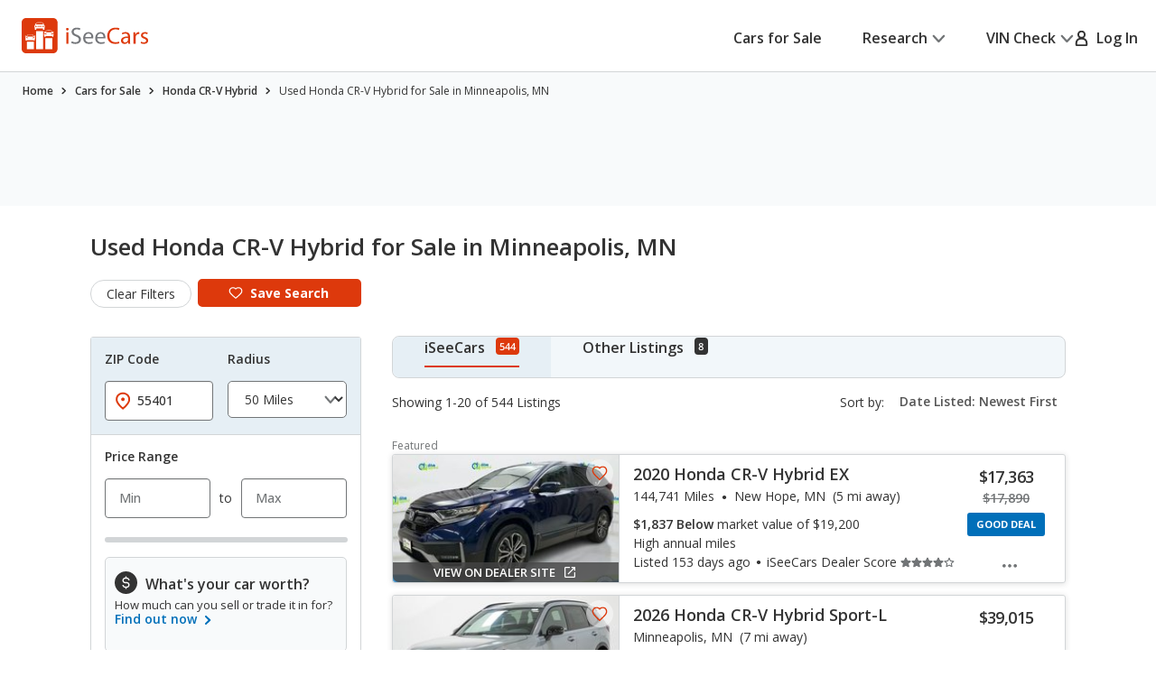

--- FILE ---
content_type: image/svg+xml
request_url: https://www.iseecars.com/cdn/v3/images/icons/ico-information-black.svg
body_size: 978
content:
<svg id="ico-information-black" width="24" height="24" viewBox="0 0 24 24" fill="none" xmlns="http://www.w3.org/2000/svg">
<g clip-path="url(#clip0_191_5119)">
<path id="background" d="M12 24C18.6274 24 24 18.6274 24 12C24 5.37258 18.6274 0 12 0C5.37258 0 0 5.37258 0 12C0 18.6274 5.37258 24 12 24Z"
      fill="#333333"/>
<path d="M12 17.0996V11.0996" stroke="white" stroke-width="2.5" stroke-miterlimit="10" stroke-linecap="round"/>
<path d="M12 6.59961V6.74976" stroke="white" stroke-width="2.5" stroke-miterlimit="10" stroke-linecap="round"/>
</g>
<defs>
<clipPath id="clip0_191_5119">
<rect width="24" height="24" fill="white"/>
</clipPath>
</defs>
</svg>


--- FILE ---
content_type: text/xml
request_url: https://sts.us-east-1.amazonaws.com/
body_size: 2042
content:
<AssumeRoleWithWebIdentityResponse xmlns="https://sts.amazonaws.com/doc/2011-06-15/">
  <AssumeRoleWithWebIdentityResult>
    <Audience>us-east-1:5b3bdc73-95c4-4d98-9c6d-d8827c9cc4e2</Audience>
    <AssumedRoleUser>
      <AssumedRoleId>AROAQIC2LZDDJOHMGZG6O:cwr</AssumedRoleId>
      <Arn>arn:aws:sts::017369385158:assumed-role/RUM-Monitor-us-east-1-017369385158-2222005809361-Unauth/cwr</Arn>
    </AssumedRoleUser>
    <Provider>cognito-identity.amazonaws.com</Provider>
    <Credentials>
      <AccessKeyId>ASIAQIC2LZDDB32LJ2BQ</AccessKeyId>
      <SecretAccessKey>XY/kWnNLfwAGITHAsVG5ISJDmIzmLfYGeLGLJhbU</SecretAccessKey>
      <SessionToken>IQoJb3JpZ2luX2VjED4aCXVzLWVhc3QtMSJGMEQCIAkikdXVmtvbyEsTi4mW4AMx416Z+0cGiz8GRYru1bqEAiA3Q1jdL8xKZ6JNi92oGT7BS1fQucmgSvU8IStYDlxrlSqGAwgHEAAaDDAxNzM2OTM4NTE1OCIMDB/aUjlp1LzbDMJQKuMCOE4+vfItiqGDbppr3uxrJ8Oi/feLmA6RQcss7s1J8K+3mf0qJw9Qp1YpMlvbqdpD9ebqMTrB7sH7/ajI29OKDlaEQdKWRjMaVIOx0mranYAZy6UsDB1o2yW44UVrdFs4LhxdPL3hM090+N+mBbZvrEIOxzG5XfKxaAtMcWctTOMZaYQ1V3Nbd/BF9sxt8mhpqX2gjJSLTiAOqJVw2CIaL5X5NdSM7nx7ywYIYMJh0TcaISJKkgzJ6HzzDgFC5bE6a5hHifq2LKlZTkvfSG6y/ZGsiEJqKPkyWPxssfIPITwz2dDdNDBMn5tGZMAWzJL5R1bcgCchF5TYrajl6VVU1Abn4lD+sfb23aCPG/ytJnCpsBQkv3tJ91GBczGOHqAG6ckC3R1E+WeTFXYCjzRWp9lpT3cQ4WQI8l1ojO9FJolviOhBG0fDOXDrj9WIqbMww+akFKffaGfUVvsbCjgw0uzgzzD/tdHLBjqGAuG+vsIkpTkWSuqsdm9Fbd9S3PWPKNi8lbVR1TZvvFnCxS1RSNL4+jv1vyuYNbXEMf3fMLUWcG0uMVt0jMvg/[base64]/I3E9MpQJG8=</SessionToken>
      <Expiration>2026-01-24T06:39:11Z</Expiration>
    </Credentials>
    <SubjectFromWebIdentityToken>us-east-1:040b4bc8-c664-cd2a-9981-b5edf55ef808</SubjectFromWebIdentityToken>
  </AssumeRoleWithWebIdentityResult>
  <ResponseMetadata>
    <RequestId>c8783aa5-e8bd-4e1a-b193-d03acca3060b</RequestId>
  </ResponseMetadata>
</AssumeRoleWithWebIdentityResponse>
